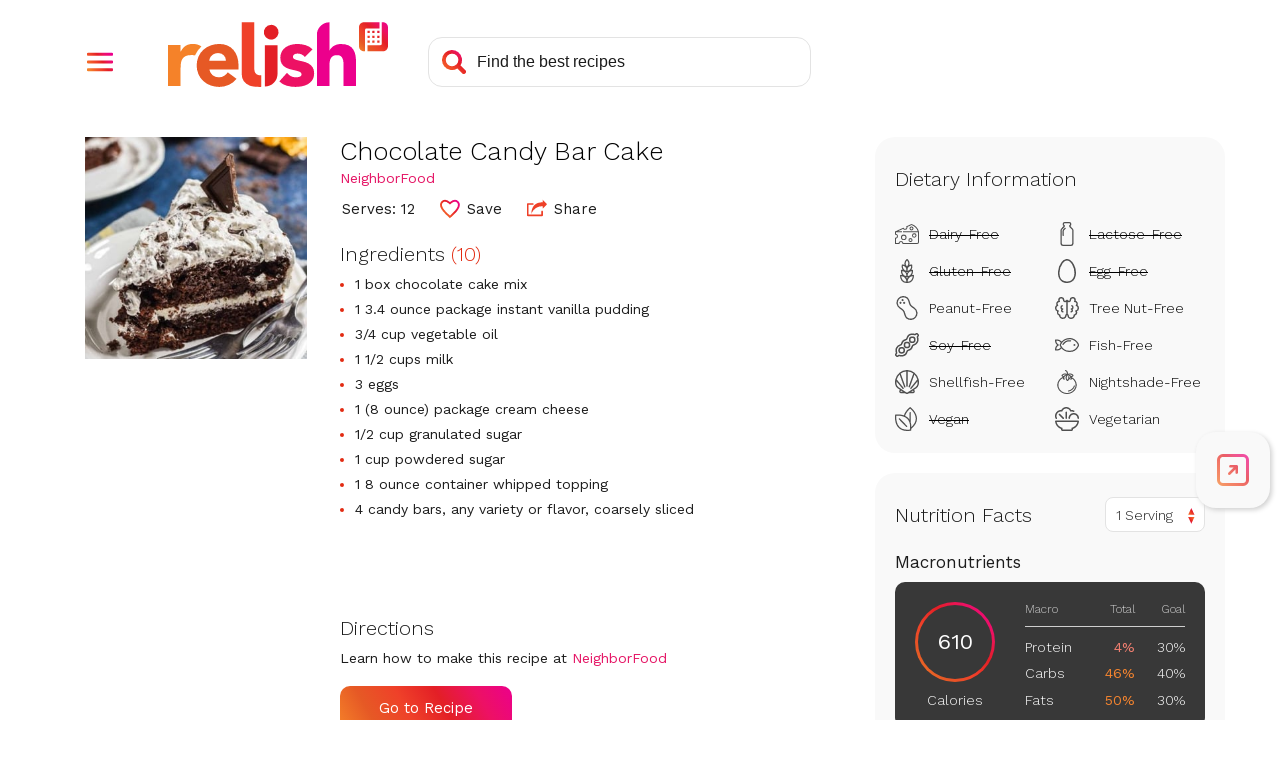

--- FILE ---
content_type: text/html; charset=utf-8
request_url: https://www.google.com/recaptcha/api2/aframe
body_size: 267
content:
<!DOCTYPE HTML><html><head><meta http-equiv="content-type" content="text/html; charset=UTF-8"></head><body><script nonce="08-f1iLTLUxVkeh6668Zyw">/** Anti-fraud and anti-abuse applications only. See google.com/recaptcha */ try{var clients={'sodar':'https://pagead2.googlesyndication.com/pagead/sodar?'};window.addEventListener("message",function(a){try{if(a.source===window.parent){var b=JSON.parse(a.data);var c=clients[b['id']];if(c){var d=document.createElement('img');d.src=c+b['params']+'&rc='+(localStorage.getItem("rc::a")?sessionStorage.getItem("rc::b"):"");window.document.body.appendChild(d);sessionStorage.setItem("rc::e",parseInt(sessionStorage.getItem("rc::e")||0)+1);localStorage.setItem("rc::h",'1768415155395');}}}catch(b){}});window.parent.postMessage("_grecaptcha_ready", "*");}catch(b){}</script></body></html>